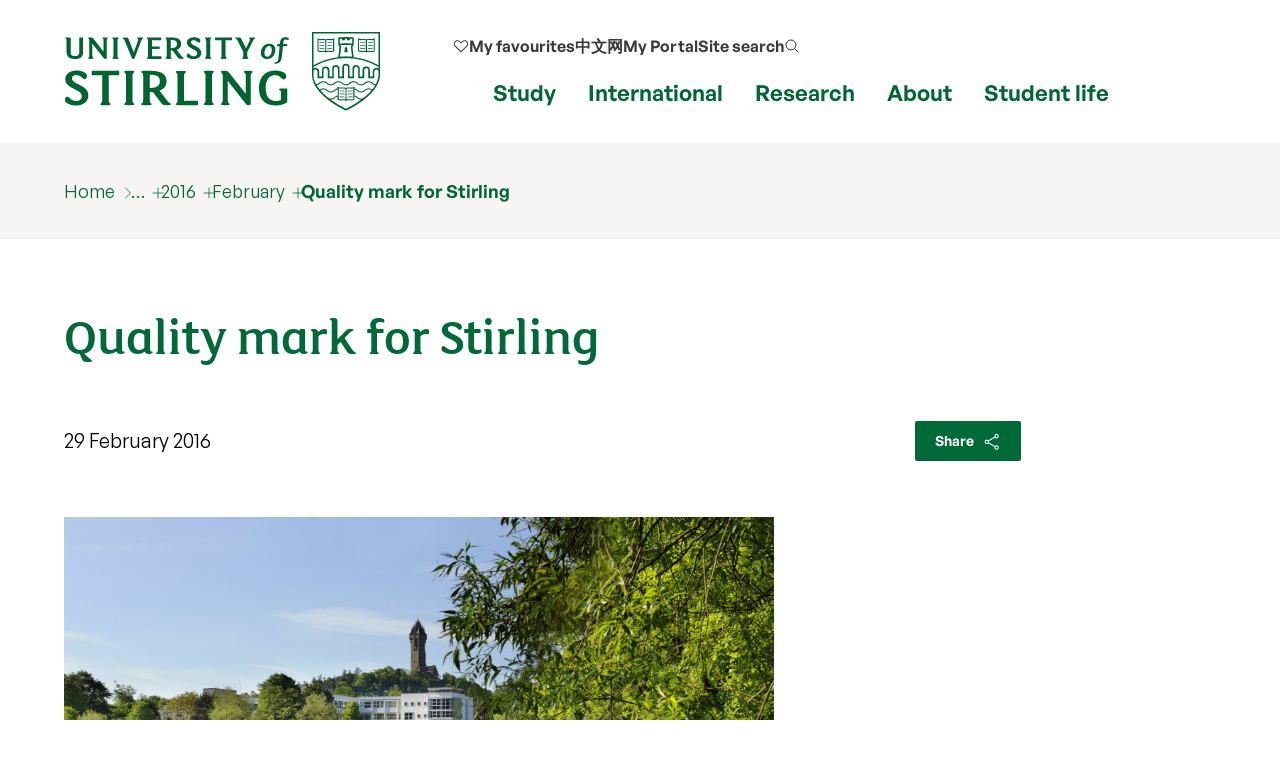

--- FILE ---
content_type: text/html; charset=UTF-8
request_url: https://www.stir.ac.uk/news/2016/02/qaa-quality-mark/index.html
body_size: 10751
content:
<!DOCTYPE html>
<html lang="en">
<head>
	<meta charset="utf-8">
	<meta http-equiv="x-ua-compatible" content="ie=edge">
	<meta name="viewport" content="width=device-width, initial-scale=1.0">
	<title>Quality mark for Stirling | University of Stirling</title>
	<meta name="dc.date" content="2016-02-29" />
	<meta name="description" content="The University of Stirling has been awarded the QAA quality mark, confirming the quality of student experience and academic standard of awards." />
	<meta name="stir.type" content="News">
	<meta name="stir.school" content="">
	<meta name="stir.division" content="">
	<meta name="stir.tags" content="">
	<meta name="stir.customdata" content='{"thumbnail":"/media/wwwstiracuk/news/thumbnails/QAA.jpg"}'>
	<meta name="twitter:card" content="summary" />
	<meta name="twitter:site" content="@StirUni" />
	<meta name="twitter:title" content="Quality mark for Stirling" />
	<meta name="twitter:description" content="The University of Stirling has been awarded the QAA quality mark, confirming the quality of student experience and academic standard of awards." />
	<meta name="twitter:image" content="https://www.stir.ac.uk/media/wwwstiracuk/news/thumbnails/QAA.jpg" />
	<meta name="twitter:image:alt" content="QAA quality mark" />
	<meta property="og:url" content="https://www.stir.ac.uk/news/news-archive/../2016/02/qaa-quality-mark/" />
	<meta property="og:title" content="Quality mark for Stirling" />
	<meta property="og:description" content="The University of Stirling has been awarded the QAA quality mark, confirming the quality of student experience and academic standard of awards." />	<link rel="canonical" href="https://www.stir.ac.uk/news/2016/02/qaa-quality-mark/">
	<link rel="icon" href="/favicon.ico" sizes="any">
	<link rel="icon" href="/favicon.svg" type="image/svg+xml">
	<link rel="apple-touch-icon" href="/apple-touch-icon.png">
	<link rel="manifest" href="/manifest.json">
	<meta name="theme-color" content="#006938">
		<meta name="stir.type" content="News">
	<meta name="addsearch-custom-field" data-type="keyword" content="type=news"/>	<link rel="preload" href="https://www.stir.ac.uk/media/dist/fonts/fsmaja/FSMajaWeb-Regular.woff" as="font" type="font/woff" crossorigin>
	<link rel="preload" href="https://www.stir.ac.uk/media/dist/fonts/general-sans/GeneralSans-Bold.ttf" as="font" type="font/ttf" crossorigin>
	<link rel="preload" href="https://www.stir.ac.uk/media/dist/fonts/general-sans/GeneralSans-Regular.ttf" as="font" type="font/ttf" crossorigin>
	<link rel="preload" href="https://www.stir.ac.uk/media/dist/fonts/fonts.css?v=7.1" as="style">
	<link rel="stylesheet" href="https://www.stir.ac.uk/media/dist/fonts/fonts.css?v=7.1">
	<link rel="preload" href="https://www.stir.ac.uk/media/dist/css/app.min.css?v=394.1" as="style">
	<link rel="stylesheet" href="https://www.stir.ac.uk/media/dist/css/app.min.css?v=394.1">
	<link rel="alternate" title="Homepage news feed" type="application/json" href="https://www.stir.ac.uk/media/stirling/feeds/homepage.json" />
<script>
(function(w,d,s,l,i){w[l]=w[l]||[];w[l].push({'gtm.start':
new Date().getTime(),event:'gtm.js'});var f=d.getElementsByTagName(s)[0],
j=d.createElement(s),dl=l!='dataLayer'?'&l='+l:'';j.async=true;j.src=
'https://load.collect.stir.ac.uk/qguyvksw.js?id='+i+dl;f.parentNode.insertBefore(j,f);
})(window,document,'script','dataLayer','GTM-NLVN8V');
</script>
</head>
<body class="external-pages">
	<!--beginnoindex-->
	<nav class="skip-nav-btn" aria-label="Skip to content navigation"><a href="#content">skip to main content</a></nav>
	<!--
		MOBILE NAV
	-->
	<nav id="mobile-menu-2" class="c-mobile-menu u-bg-grey" aria-label="Mobile navigation">
		<a href="#" id="close_mobile_menu" class="closebtn" title="Close mobile menu">&times;</a>
		<ul class="sitemenu-2 no-bullet u-bg-white">
			<li class="u-underline u-energy-teal--light">
				<a href="/" class="button no-arrow button--left-align clear expanded u-m-0 text-left" data-action="go">
					<div class="u-flex align-middle u-gap-16">
						<span class="u-flex1">Home</span>
						<span class="u-chevron-right u-icon"></span>
					</div>
				</a>
			</li>
			<li class="u-underline u-energy-teal--light">
				<a href="/courses/" class="button no-arrow button--left-align clear expanded u-m-0 text-left">
					<div class="u-flex align-middle u-gap-16">
						<span class="u-flex1">
							Find a course</span>
						<span class="u-chevron-right u-icon"></span>
					</div>
				</a>
			</li>
			<li class="u-underline u-energy-teal--light">
				<a href="/subjects/" class="button no-arrow button--left-align clear expanded u-m-0 text-left">
					<div class="u-flex align-middle u-gap-16">
						<span class="u-flex1">University courses by subject</span>
						<span class="u-chevron-right u-icon"></span>
					</div>
				</a>
			</li>
			<li class="u-underline u-energy-teal--light">
				<a href="/study/" class="button no-arrow button--left-align clear expanded u-m-0 text-left">
					<div class="u-flex align-middle u-gap-16">
						<span class="u-flex1">Study</span>
						<span class="u-chevron-right u-icon"></span>
					</div>
				</a>
			</li>
			<li class="u-underline u-energy-teal--light">
				<a href="/international/" class="button no-arrow button--left-align clear expanded u-m-0 text-left">
					<div class="u-flex align-middle u-gap-16">
						<span class="u-flex1">International</span>
						<span class="u-chevron-right u-icon"></span>
					</div>
				</a>
			</li>
			<li class="u-underline u-energy-teal--light">
				<a href="/research/" class="button no-arrow button--left-align clear expanded u-m-0 text-left">
					<div class="u-flex align-middle u-gap-16">
						<span class="u-flex1">Research</span>
						<span class="u-chevron-right u-icon"></span>
					</div>
				</a>
			</li>
			<li class="u-underline u-energy-teal--light">
				<a href="/about/" class="button no-arrow button--left-align clear expanded u-m-0 text-left">
					<div class="u-flex align-middle u-gap-16">
						<span class="u-flex1">About</span>
						<span class="u-chevron-right u-icon"></span>
					</div>
				</a>
			</li>
			<li class="u-underline u-energy-teal--light">
				<a href="/student-life/" class="button no-arrow button--left-align clear expanded u-m-0 text-left">
					<div class="u-flex align-middle u-gap-16">
						<span class="u-flex1">Student life</span>
						<span class="u-chevron-right u-icon"></span>
					</div>
				</a>
			</li>
			<li class="u-underline u-energy-teal--light">
				<a href="/clearing/" class="button no-arrow button--left-align clear expanded u-m-0 text-left">
					<div class="u-flex align-middle u-gap-16">
						<span class="u-flex1">
							Clearing</span>
						<span class="u-chevron-right u-icon"></span>
					</div>
				</a>
			</li>
			<li class="u-underline u-energy-teal--light">
				<a href="/scholarships/" class="button no-arrow button--left-align clear expanded u-m-0 text-left">
					<div class="u-flex align-middle u-gap-16">
						<span class="u-flex1">
							Scholarships</span>
						<span class="u-chevron-right u-icon"></span>
					</div>
				</a>
			</li>
			 <li class="u-underline u-energy-teal--light">
				  <a href="/news/" class="button no-arrow button--left-align clear expanded u-m-0 text-left">
					  <div class="u-flex align-middle u-gap-16">
						  <span class="u-flex1">
							  News</span>
						  <span class="u-chevron-right u-icon"></span>
					  </div>
				  </a>
			  </li>
			 <li class="u-underline u-energy-teal--light">
				  <a href="/events/" class="button no-arrow button--left-align clear expanded u-m-0 text-left">
					  <div class="u-flex align-middle u-gap-16">
						  <span class="u-flex1">
							  Events</span>
						  <span class="u-chevron-right u-icon"></span>
					  </div>
				  </a>
			  </li>
		</ul>
		<!-- Secondary popular links -->
		<ul class="slidemenu__other-links no-bullet u-p-3 u-flex u-mt-2  flex-dir-column u-gap-16">
			 <li class=" text-sm">
				<a href="/favourites/" rel="nofollow" class="u-flex u-gap-16 align-middle u-svg-24">
					<svg version="1.1" data-stiricon="heart-inactive" fill="currentColor" viewBox="0 0 50 50" class="svg-icon">
					<path d="M44.1,10.1c-4.5-4.3-11.7-4.2-16,0.2L25,13.4l-3.3-3.3c-2.2-2.1-5-3.2-8-3.2c0,0-0.1,0-0.1,0c-3,0-5.8,1.2-7.9,3.4
					c-4.3,4.5-4.2,11.7,0.2,16l18.1,18.1c0.5,0.5,1.6,0.5,2.1,0l17.9-17.9c0.1-0.2,0.3-0.4,0.5-0.5c2-2.2,3.1-5,3.1-7.9
					C47.5,15,46.3,12.2,44.1,10.1z M42,24.2l-17,17l-17-17c-3.3-3.3-3.3-8.6,0-11.8c1.6-1.6,3.7-2.4,5.9-2.4c2.2-0.1,4.4,0.8,6,2.5
					l4.1,4.1c0.6,0.6,1.5,0.6,2.1,0l4.2-4.2c3.4-3.2,8.5-3.2,11.8,0C45.3,15.6,45.3,20.9,42,24.2z"></path></svg>
					<span>My favourites</span></a>
			</li>
			<li class="text-sm">
				<a href="https://portal.stir.ac.uk/my-portal.jsp" rel="nofollow" class="u-flex u-gap-16 align-middle u-svg-24">
					<svg xmlns="http://www.w3.org/2000/svg" fill="none" viewBox="0 0 24 24" stroke-width="1.2"
						stroke="currentColor">
						<path stroke-linecap="round" stroke-linejoin="round"
							d="M16.5 10.5V6.75a4.5 4.5 0 1 0-9 0v3.75m-.75 11.25h10.5a2.25 2.25 0 0 0 2.25-2.25v-6.75a2.25 2.25 0 0 0-2.25-2.25H6.75a2.25 2.25 0 0 0-2.25 2.25v6.75a2.25 2.25 0 0 0 2.25 2.25Z" />
					</svg>
					<span>My Portal</span></a>
			</li>
			<li class=" text-sm">
				<a href="/about/contact-us/" class="u-flex u-gap-16 align-middle u-svg-24">
					<svg xmlns="http://www.w3.org/2000/svg" fill="none" viewBox="0 0 24 24" stroke-width="1.2" stroke="currentColor">
						<path stroke-linecap="round" stroke-linejoin="round"
							d="M2.25 6.75c0 8.284 6.716 15 15 15h2.25a2.25 2.25 0 0 0 2.25-2.25v-1.372c0-.516-.351-.966-.852-1.091l-4.423-1.106c-.44-.11-.902.055-1.173.417l-.97 1.293c-.282.376-.769.542-1.21.38a12.035 12.035 0 0 1-7.143-7.143c-.162-.441.004-.928.38-1.21l1.293-.97c.363-.271.527-.734.417-1.173L6.963 3.102a1.125 1.125 0 0 0-1.091-.852H4.5A2.25 2.25 0 0 0 2.25 4.5v2.25Z" />
					</svg>
					<span>My Contact</span></a>
			</li>
			<li class="text-sm">
				  <a href="/search/" class="u-flex u-gap-16 align-middle u-svg-24">
					<svg xmlns="http://www.w3.org/2000/svg" fill="none" viewBox="0 0 24 24" stroke-width="1.2" stroke="currentColor">
						<path stroke-linecap="round" stroke-linejoin="round"
							d="m21 21-5.197-5.197m0 0A7.5 7.5 0 1 0 5.196 5.196a7.5 7.5 0 0 0 10.607 10.607Z" />
					</svg>
					<span>Search our site</span></a>
			 </li>
			<li class="text-sm">
				<a href="http://stirlinguni.cn/" data-microsite="cn" class="u-flex u-gap-16 align-middle u-svg-24">
					<svg xmlns="http://www.w3.org/2000/svg" fill="none" viewBox="0 0 24 24" stroke-width="1.2" stroke="currentColor">
						<path stroke-linecap="round" stroke-linejoin="round"
							d="M12 21a9.004 9.004 0 0 0 8.716-6.747M12 21a9.004 9.004 0 0 1-8.716-6.747M12 21c2.485 0 4.5-4.03 4.5-9S14.485 3 12 3m0 18c-2.485 0-4.5-4.03-4.5-9S9.515 3 12 3m0 0a8.997 8.997 0 0 1 7.843 4.582M12 3a8.997 8.997 0 0 0-7.843 4.582m15.686 0A11.953 11.953 0 0 1 12 10.5c-2.998 0-5.74-1.1-7.843-2.918m15.686 0A8.959 8.959 0 0 1 21 12c0 .778-.099 1.533-.284 2.253m0 0A17.919 17.919 0 0 1 12 16.5c-3.162 0-6.133-.815-8.716-2.247m0 0A9.015 9.015 0 0 1 3 12c0-1.605.42-3.113 1.157-4.418" />
					</svg>
					<span>中文网</span></a>
			</li>
		</ul>
	</nav>
	<!--
		MAIN HEADER
	-->
	<header class="c-header" id="layout-header" aria-label="Main header">
		<div class="grid-x grid-container">
			<div class="cell large-4 medium-4 small-8">
				<a href="/" title="University of Stirling">
					<img src="https://pxl-v6-stiracuk.terminalfour.net/prod01/cdn/media/dist/css/images/logos/logo.svg" alt="University of Stirling" class="c-site-logo">
				</a>
			</div>
			<nav aria-label="primary" class="cell large-8 medium-8 small-4 u-flex align-right">
				<div class="u-flex flex-dir-column align-bottom align-center">
					<ul class="c-header-nav--secondary u-font-semibold u-flex align-middle">
						<li class="c-header-nav__item show-for-large u-relative">
							<a class="c-header-nav__link u-flex align-middle u-gap-8 u-svg-16" href="/favourites/">
								<svg version="1.1" data-stiricon="heart-inactive" fill="currentColor" viewBox="0 0 50 50" class="svg-icon">
									<path d="M44.1,10.1c-4.5-4.3-11.7-4.2-16,0.2L25,13.4l-3.3-3.3c-2.2-2.1-5-3.2-8-3.2c0,0-0.1,0-0.1,0c-3,0-5.8,1.2-7.9,3.4
									c-4.3,4.5-4.2,11.7,0.2,16l18.1,18.1c0.5,0.5,1.6,0.5,2.1,0l17.9-17.9c0.1-0.2,0.3-0.4,0.5-0.5c2-2.2,3.1-5,3.1-7.9
									C47.5,15,46.3,12.2,44.1,10.1z M42,24.2l-17,17l-17-17c-3.3-3.3-3.3-8.6,0-11.8c1.6-1.6,3.7-2.4,5.9-2.4c2.2-0.1,4.4,0.8,6,2.5
									l4.1,4.1c0.6,0.6,1.5,0.6,2.1,0l4.2-4.2c3.4-3.2,8.5-3.2,11.8,0C45.3,15.6,45.3,20.9,42,24.2z"></path>
								</svg> <span>My favourites</span>
							</a>
						</li>
						<li class="c-header-nav__item show-for-medium">
							<a class=c-header-nav__link href="https://stirlinguni.cn/" data-microsite="cn">中文网</a>
						</li>
						<li class="c-header-nav__item show-for-large">
							<a class=c-header-nav__link href="https://portal.stir.ac.uk/my-portal.jsp" rel="nofollow" id="header-portal__button">My Portal</a>
						</li>
						<li class="c-header-nav__item u-flex">
							<a class="c-header-nav__link u-flex align-middle u-gap-8" id="header-search__button" href="/search/">
								<span class="show-for-medium">Site search</span>
								<span class="show-for-small-only show-for-sr">Site search</span>
								<svg xmlns="http://www.w3.org/2000/svg" fill="none" viewBox="0 0 24 24" stroke-width="1.5" stroke="#333" class="svg-icon u-svg-16 hide-for-medium-only hide-for-small-only">
									<path stroke-linecap="round" stroke-linejoin="round" d="m21 21-5.197-5.197m0 0A7.5 7.5 0 1 0 5.196 5.196a7.5 7.5 0 0 0 10.607 10.607Z" />
								</svg>
								<svg xmlns="http://www.w3.org/2000/svg" fill="none" viewBox="0 0 24 24"  stroke-width="1.5" stroke="#333" class="svg-icon u-svg-24 hide-for-large">
									<path stroke-linecap="round" stroke-linejoin="round" d="m21 21-5.197-5.197m0 0A7.5 7.5 0 1 0 5.196 5.196a7.5 7.5 0 0 0 10.607 10.607Z" />
								</svg>
							</a>
						</li>
						<li class="c-header-nav__item u-flex hide-for-xlarge">
							<a href="#" id="open_mobile_menu" class="u-flex align-middle">
								<span class="show-for-sr">Show/hide mobile menu</span>
								<svg xmlns="http://www.w3.org/2000/svg" fill="none" viewBox="0 0 24 24" stroke-width="1.5" stroke="#333" class="u-svg-40 u-relative">
									<path stroke-linecap="round" stroke-linejoin="round" d="M3.75 6.75h16.5M3.75 12h16.5m-16.5 5.25h16.5" />
								</svg>
							</a>
						</li>
					</ul>
					<!-- Mega menu links -->
					<ul class="c-header-nav c-header-nav--primary u-font-bold show-for-xlarge u-mb-0">
						<li class=c-header-nav__item>
							<a class=c-header-nav__link data-menu-id=mm__study href="/study/">Study</a>
						</li>
						<li class=c-header-nav__item>
							<a class=c-header-nav__link data-menu-id=mm__international href="/international/">International</a>
						</li>
						<li class=c-header-nav__item>
							<a class=c-header-nav__link data-menu-id=mm__research href="/research/">Research</a>
						</li>
						<li class=c-header-nav__item>
							<a class=c-header-nav__link data-menu-id=mm__about href="/about/">About</a>
						</li>
						<li class=c-header-nav__item>
							<a class=c-header-nav__link data-menu-id=mm__student-life href="/student-life/">Student life</a>
						</li>
					</ul>
				</div>
			</nav>
		</div>
		<form id="header-search" class="c-header-search" aria-hidden="true" aria-label="Popup for site search field" method="get" action="https://search.stir.ac.uk/s/search.html?collection=stir-main" data-js-action="/search/">
			<div class="overlay"></div>
			<div class="content">
				<div class="grid-container">
					<div class="grid-x">
						<div class="small-12 small-12 cell c-header-search__input-wrapper">
							<label class="show-for-sr" for="header-search__query">Site search</label>
							<input type="search" name="query" id="header-search__query" class="c-header-search__query" autocomplete="off" placeholder="Site search" tabindex="-1">
							<button class="button no-arrow u-m-0 u-p-1 u-min-w-none" type="submit" title="submit search term" aria-label="submit" tabindex="-1">
								 <svg xmlns="http://www.w3.org/2000/svg" fill="none" viewBox="0 0 24 24" stroke-width="1.5" stroke="currentColor" class="svg-icon u-svg-24">
									<path stroke-linecap="round" stroke-linejoin="round" d="m21 21-5.197-5.197m0 0A7.5 7.5 0 1 0 5.196 5.196a7.5 7.5 0 0 0 10.607 10.607Z" />
								</svg>
							</button>
						</div>
					</div>
				</div>
				<div class="u-bg-grey">
					<div class="grid-container grid-x">
						<div class="small-12 small-12 cell u-relative">
							<div id="header-search__wrapper" class="c-header-search__wrapper hide-for-small-only"
								aria-hidden="true">
								<div id="header-search__results" class="grid-x c-header-search__results">
									<div class="cell medium-4 c-header-search__column c-header-search__suggestions"> </div>
									<div class="cell medium-4 c-header-search__column c-header-search__news"> </div>
									<div class="cell medium-4 c-header-search__column c-header-search__courses"> </div>
								</div>
								<div id="header-search__loading" class="c-search-loading">
									<div class="c-search-loading__spinner"></div>
									<span class="show-for-sr">Loading&hellip;</span>
								</div>
							</div>
						</div>
					</div>
				</div>
			</div>
		</form>
		<nav id="megamenu__container" aria-label="primary navigation submenu"></nav>
	</header>
	<!--
		BREADCRUMB
	-->
	<nav aria-label="breadcrumb" class="breadcrumbs-container u-bg-grey show-for-large">
		<div class="grid-container">
			<div class="grid-x grid-padding-x">
				<div class="cell">
					<ul class="breadcrumbs">
						<li><a href="/">Home</a></li>
						<li><a href="/about/">About</a></li>
						<li><a href="/news/">News</a></li>
						<li><a href="/news/2016/index.html">2016</a>
										<ul>
											<li><a href="/news/2016/01/">January</a></li>
											<li><a href="/news/2016/02/">February</a></li>
											<li><a href="/news/2016/03/">March</a></li>
											<li><a href="/news/2016/04/">April</a></li>
											<li><a href="/news/2016/05/">May</a></li>
											<li><a href="/news/2016/06/">June</a></li>
											<li><a href="/news/2016/07/">July</a></li>
											<li><a href="/news/2016/08/">August</a></li>
											<li><a href="/news/2016/09/">September</a></li>
											<li><a href="/news/2016/10/">October</a></li>
											<li><a href="/news/2016/11/">November</a></li>
											<li><a href="/news/2016/12/">December</a></li>
										</ul>
									</li>
									<li><a href="/news/2016/02/index.html">February</a>
										<ul>
											<li><a href="/news/2016/02/beaver-environmental-benefits/">Beavers bring environmental benefits to Scotland</a></li>
											<li><a href="/news/2016/02/canoe-coaching-diploma/">First cohort completes ground-breaking performance coach diploma</a></li>
											<li><a href="/news/2016/02/experience-a-taste-of-japan-at-the-university-of-stirling/">Experience a taste of Japan at the University of Stirling</a></li>
											<li><a href="/news/2016/02/former-stirling-student-lord-mcconnell-to-give-talk-at-university/">Former Stirling student Lord McConnell to give talk at University</a></li>
											<li><a href="/news/2016/02/grandmas-make-a-huge-difference-to-a-baby-elephants-survival/">Grandmas make a huge difference to a baby elephant's survival</a></li>
											<li><a href="/news/2016/02/qaa-quality-mark/">Quality mark for Stirling</a></li>
											<li><a href="/news/2016/02/regrown-forests-climate/">Regrown forests combat global carbon reduction</a></li>
											<li><a href="/news/2016/02/scents-boost-body-odours/">People choose scents that boost natural body odours</a></li>
											<li><a href="/news/2016/02/stirling-launches-its-first-massive-open-access-online-course/">Stirling launches its first &lsquo;massive open-access online course&rsquo;</a></li>
											<li><a href="/news/2016/02/stirling-team-take-gold-at-‘investment-olympics’/">Stirling team take gold at &lsquo;Investment Olympics&rsquo;</a></li>
											<li><a href="/news/2016/02/stirlings-institute-of-aquaculture-win-prestigious--innovative-collaboration-award/">Stirling&rsquo;s Institute of Aquaculture win prestigious &lsquo;Innovative Collaboration Award&rsquo;</a></li>
											<li><a href="/news/2016/02/tennis-scholars-triple-success/">Stirling tennis scholars celebrate triple success</a></li>
											<li><a href="/news/2016/02/winners-of-national-creating-gallipoli-creative-writing-competition-announced/">Winners of national &lsquo;Creating Gallipoli&rsquo; creative writing competition announced</a></li>
										</ul>
									</li>
									<li><a href="/news/2016/02/qaa-quality-mark/index.html">Quality mark for Stirling</a>
									</li>
														</ul>
				</div>
			</div>
		</div>
	</nav>
	<!--endnoindex-->
	<!--
		MAIN CONTENT
	-->
	<main class="wrapper-content" aria-label="Main content" id="content">
		<div class="grid-x grid-container">
			<div class="cell large-10 small-12 u-padding-top u-pb-2">
				<h1 class="u-heritage-green text-xlg">Quality mark for Stirling</h1>
				<p class="u-flex align-middle align-justify">
					<time datetime="2016-02-29T14:02:00Z"> 29 February 2016 </time>										<button class="button tiny" data-open="shareSheet" title="Share this page" data-url data-title data-text>Share <svg xmlns="http://www.w3.org/2000/svg" viewBox="0 0 24 24" fill="none" stroke="currentColor"><path d="M6.859,10.172a2.059,2.059,0,1,0,0,2m0-2a2.061,2.061,0,0,1,0,2m0-2,8.754-4.863M6.859,12.173l8.754,4.863m0,0a2.06,2.06,0,1,0,2.8-.8,2.06,2.06,0,0,0-2.8.8Zm0-11.726a2.059,2.059,0,1,0,.8-2.8,2.058,2.058,0,0,0-.8,2.8Z" transform="translate(0.999 0.655)"/></svg></button>
				</p>
			</div>
						<div class="cell large-10 c-wysiwyg-content u-padding-bottom ">
				<figure> <img src="StirUni.jpg" width="710" height="473" class="block" alt="University of Stirling" /> </figure>				<p>The Quality Assurance Agency for Higher Education (QAA) has confirmed the quality of the student experience and the academic standard of awards at University of Stirling following its review in September and November 2015.</p>
							<p>A team of QAA reviewers visited the University and judged that it has effective arrangements for managing academic standards and enhancing the student learning experience.</p>
							<p>The review identified a number of examples of good practice including commitment to engage with students in a partnership, together with the effective student representation arrangements which provide considerable opportunity for students to influence policy and practice, for example through the Transforming the Student Experience project.&nbsp;</p>
							<p>The visit also commended Stirling's teaching awards which are run by the Stirling Students&rsquo; Union and involve every member of staff nominated for an award being given written feedback on the reasons for their nomination.</p>
							<p>The review also highlighted that the University has successfully implemented a Personal Tutor system which is positively regarded by students and staff.</p>
							<p>Professor Gerry McCormac, Principal and Vice-Chancellor of the University of Stirling said:&nbsp;&ldquo;We work hard to ensure we offer the best student experience and will continue to make further improvements to enhance the already high quality teaching that takes place at Stirling.&nbsp;</p>
							<p>"This vote of confidence by the QAA is testament to our commitment to enhancing the learning experience.&nbsp; I would like to thank the QAA panel and University staff for their time in making this positive review possible&rdquo;.&nbsp;</p>
							<p>The University can now display the QAA Quality Mark, indicating to UK and international students that the University meets national requirements for standards and quality.</p>			</div>
		</div>
						<div class="grid-container grid-x grid-padding-x">
					<div class="cell u-padding-top large-10 medium-10 small-12 c-wysiwyg-content">						<details>
							<summary>Notes for editors</summary>
<dl class="squeezebox"><dt><a href="#nfe">Background information</a></dt><dd id="nfe"><p>The review carried out at University of Stirling was an Enhancement-led Institutional Review (ELIR). More information on ELIR is available at the <a href="http://www.qaa.ac.uk/reviews-and-reports/how-we-review-higher-education/enhancement-led-institutional-review." title="QAA reviews and reports">QAA website</a>.</p> <p><a href="http://www.qaa.ac.uk/reviews-and-reports/provider?UKPRN=10007804">Click here to read this institution's latest review report</a>.</p></dd></dl>
						</details>
					</div>
				</div>
	</main>
	<!--beginnoindex-->
	<!--
		 MAIN FOOTER
	-->
	<footer aria-label="Main footer">
		<div class="u-bg-dark-mink  u-padding-y u-clip" id="site-footer">
			<div class="u-gap u-grid-5-cols grid-container">
				<div>
					<p class="text-md"><strong>Follow us</strong></p>
					<div class="site-footer_follow u-flex u-text-regular align-middle">
						<a href="https://www.facebook.com/universityofstirling/">
							<span class="show-for-sr">Facebook</span>
							<svg class="svg-icon" viewBox="0 0 64 64" fill="#fff" width="22" height="22">
								<path
									d="M34.048 61.44h-28.16c-1.92 0-3.328-1.408-3.328-3.2v-52.48c0-1.792 1.408-3.2 3.2-3.2h52.352c1.92 0 3.328 1.408 3.328 3.2v52.352c0 1.792-1.408 3.2-3.2 3.2h-15.104v-22.656h7.68l1.152-8.832h-8.832v-5.632c0-2.56 0.768-4.352 4.352-4.352h4.736v-8.064c-0.768-0.128-3.584-0.384-6.912-0.384-6.784 0-11.392 4.096-11.392 11.776v6.528h-7.68v8.832h7.68v22.912z">
								</path>
							</svg>
						</a>
						<a href="https://www.instagram.com/universityofstirling/">
							<span class="show-for-sr">Instagram</span>
							<svg version="1.1" width="24" height="24" fill="#fff" viewBox="0 0 56.7 56.7">
								<g>
									<path d="M28.2,16.7c-7,0-12.8,5.7-12.8,12.8s5.7,12.8,12.8,12.8S41,36.5,41,29.5S35.2,16.7,28.2,16.7z M28.2,37.7
		c-4.5,0-8.2-3.7-8.2-8.2s3.7-8.2,8.2-8.2s8.2,3.7,8.2,8.2S32.7,37.7,28.2,37.7z" />
									<circle cx="41.5" cy="16.4" r="2.9" />
									<path d="M49,8.9c-2.6-2.7-6.3-4.1-10.5-4.1H17.9c-8.7,0-14.5,5.8-14.5,14.5v20.5c0,4.3,1.4,8,4.2,10.7c2.7,2.6,6.3,3.9,10.4,3.9
		h20.4c4.3,0,7.9-1.4,10.5-3.9c2.7-2.6,4.1-6.3,4.1-10.6V19.3C53,15.1,51.6,11.5,49,8.9z M48.6,39.9c0,3.1-1.1,5.6-2.9,7.3
		s-4.3,2.6-7.3,2.6H18c-3,0-5.5-0.9-7.3-2.6C8.9,45.4,8,42.9,8,39.8V19.3c0-3,0.9-5.5,2.7-7.3c1.7-1.7,4.3-2.6,7.3-2.6h20.6
		c3,0,5.5,0.9,7.3,2.7c1.7,1.8,2.7,4.3,2.7,7.2V39.9L48.6,39.9z" />
								</g>
							</svg>
						</a>
						<a href="https://x.com/StirUni">
							<span class="show-for-sr">X</span>
							<svg width="18" height="18" viewBox="0 0 1200 1227" fill="none"
								xmlns="http://www.w3.org/2000/svg">
								<path
									d="M714.163 519.284L1160.89 0H1055.03L667.137 450.887L357.328 0H0L468.492 681.821L0 1226.37H105.866L515.491 750.218L842.672 1226.37H1200L714.137 519.284H714.163ZM569.165 687.828L521.697 619.934L144.011 79.6944H306.615L611.412 515.685L658.88 583.579L1055.08 1150.3H892.476L569.165 687.854V687.828Z"
									fill="white" />
							</svg>
						</a>
						<a href="https://www.youtube.com/user/UniversityOfStirling">
							<span class="show-for-sr">YouTube</span>
							<svg width="22" height="22" fill="#fff" viewBox="0 0 56.693 56.693"
								xmlns="http://www.w3.org/2000/svg">
								<g>
									<path
										d="M43.911,28.21H12.782c-4.948,0-8.959,4.015-8.959,8.962v7.201c0,4.947,4.011,8.961,8.959,8.961h31.129 c4.947,0,8.959-4.014,8.959-8.961v-7.201C52.87,32.225,48.858,28.21,43.911,28.21z M19.322,33.816h-2.894v14.38h-2.796v-14.38 H10.74V31.37h8.582V33.816z M27.497,48.196h-2.48v-1.36c-0.461,0.503-0.936,0.887-1.432,1.146c-0.496,0.27-0.975,0.396-1.441,0.396 c-0.576,0-1.004-0.183-1.297-0.555c-0.288-0.371-0.435-0.921-0.435-1.664V35.782h2.48v9.523c0,0.294,0.055,0.505,0.154,0.636 c0.107,0.135,0.277,0.197,0.51,0.197c0.18,0,0.412-0.086,0.691-0.26c0.281-0.176,0.537-0.396,0.77-0.668v-9.429h2.48V48.196z M36.501,45.633c0,0.877-0.195,1.551-0.584,2.021c-0.387,0.47-0.953,0.701-1.686,0.701c-0.488,0-0.922-0.088-1.299-0.27 c-0.379-0.18-0.736-0.457-1.061-0.841v0.951h-2.51V31.37h2.51v5.419c0.336-0.375,0.691-0.666,1.062-0.861 c0.379-0.199,0.76-0.295,1.146-0.295c0.785,0,1.383,0.262,1.797,0.791c0.416,0.529,0.623,1.304,0.623,2.32V45.633z M45.104,42.288 h-4.746v2.339c0,0.652,0.08,1.106,0.242,1.359c0.166,0.254,0.445,0.378,0.842,0.378c0.412,0,0.697-0.107,0.863-0.321 c0.16-0.216,0.246-0.686,0.246-1.416v-0.565h2.553v0.637c0,1.272-0.309,2.231-0.936,2.878c-0.617,0.641-1.547,0.959-2.783,0.959 c-1.113,0-1.99-0.339-2.627-1.021c-0.635-0.678-0.959-1.619-0.959-2.815v-5.576c0-1.073,0.354-1.956,1.057-2.633 c0.701-0.677,1.604-1.015,2.715-1.015c1.137,0,2.01,0.313,2.619,0.941c0.609,0.629,0.914,1.529,0.914,2.706V42.288z" />
									<path
										d="M41.466,37.646c-0.396,0-0.678,0.111-0.85,0.343c-0.176,0.218-0.258,0.591-0.258,1.112v1.255h2.193v-1.255 c0-0.521-0.088-0.895-0.262-1.112C42.122,37.758,41.843,37.646,41.466,37.646z" />
									<path
										d="M32.909,37.604c-0.176,0-0.354,0.039-0.525,0.12c-0.174,0.079-0.344,0.21-0.512,0.38v7.733 c0.199,0.2,0.396,0.354,0.588,0.442c0.191,0.085,0.389,0.133,0.6,0.133c0.305,0,0.527-0.088,0.67-0.266 c0.141-0.176,0.213-0.457,0.213-0.854v-6.411c0-0.422-0.084-0.738-0.26-0.955C33.501,37.712,33.243,37.604,32.909,37.604z" />
									<polygon
										points="16.858,23.898 20.002,23.898 20.002,16.208 23.663,5.36 20.467,5.36 18.521,12.77 18.323,12.77 16.28,5.36 13.113,5.36 16.858,16.554" />
									<path
										d="M27.923,24.243c1.27,0,2.266-0.333,2.992-0.999c0.721-0.669,1.082-1.582,1.082-2.752v-7.064 c0-1.041-0.369-1.898-1.104-2.559c-0.74-0.659-1.688-0.991-2.844-0.991c-1.27,0-2.281,0.314-3.033,0.941 c-0.75,0.627-1.127,1.468-1.127,2.531v7.088c0,1.163,0.367,2.083,1.1,2.773C25.722,23.898,26.702,24.243,27.923,24.243z M26.765,13.246c0-0.297,0.107-0.537,0.316-0.725c0.217-0.184,0.492-0.273,0.834-0.273c0.369,0,0.668,0.089,0.896,0.273 c0.227,0.188,0.34,0.428,0.34,0.725v7.451c0,0.365-0.111,0.655-0.336,0.864c-0.223,0.21-0.523,0.313-0.9,0.313 c-0.369,0-0.654-0.1-0.854-0.31c-0.197-0.205-0.297-0.493-0.297-0.868V13.246z" />
									<path
										d="M36.214,24.098c0.525,0,1.064-0.15,1.619-0.438c0.561-0.292,1.098-0.719,1.609-1.276v1.515h2.793V10.224h-2.793v10.38 c-0.26,0.297-0.549,0.541-0.859,0.735c-0.316,0.192-0.576,0.288-0.781,0.288c-0.262,0-0.455-0.072-0.568-0.221 c-0.115-0.143-0.18-0.377-0.18-0.698V10.224h-2.789v11.429c0,0.815,0.164,1.424,0.488,1.828 C35.083,23.891,35.565,24.098,36.214,24.098z" />
								</g>
							</svg>
						</a>
						<a href="https://www.linkedin.com/school/university-of-stirling/">
							<span class="show-for-sr">LinkedIn</span>
							<svg width="22" height="22" fill="#fff" viewBox="0 0 56.693 56.693"
								xmlns="http://www.w3.org/2000/svg">
								<g>
									<path d="M30.071,27.101v-0.077c-0.016,0.026-0.033,0.052-0.05,0.077H30.071z" />
									<path
										d="M49.265,4.667H7.145c-2.016,0-3.651,1.596-3.651,3.563v42.613c0,1.966,1.635,3.562,3.651,3.562h42.12 c2.019,0,3.654-1.597,3.654-3.562V8.23C52.919,6.262,51.283,4.667,49.265,4.667z M18.475,46.304h-7.465V23.845h7.465V46.304z M14.743,20.777h-0.05c-2.504,0-4.124-1.725-4.124-3.88c0-2.203,1.67-3.88,4.223-3.88c2.554,0,4.125,1.677,4.175,3.88 C18.967,19.052,17.345,20.777,14.743,20.777z M45.394,46.304h-7.465V34.286c0-3.018-1.08-5.078-3.781-5.078 c-2.062,0-3.29,1.389-3.831,2.731c-0.197,0.479-0.245,1.149-0.245,1.821v12.543h-7.465c0,0,0.098-20.354,0-22.459h7.465v3.179 c0.992-1.53,2.766-3.709,6.729-3.709c4.911,0,8.594,3.211,8.594,10.11V46.304z" />
								</g>
							</svg>
						</a>
						<a href="https://www.tiktok.com/@universityofstirling/">
							<span class="show-for-sr">TikTok</span>
							<svg viewBox="0 0 448 512" width="20" height="20" fill="#fff"
								xmlns="http://www.w3.org/2000/svg">
								<path
									d="M448,209.91a210.06,210.06,0,0,1-122.77-39.25V349.38A162.55,162.55,0,1,1,185,188.31V278.2a74.62,74.62,0,1,0,52.23,71.18V0l88,0a121.18,121.18,0,0,0,1.86,22.17h0A122.18,122.18,0,0,0,381,102.39a121.43,121.43,0,0,0,67,20.14Z" />
							</svg>
						</a>
					</div>
				</div>
				<div>
					<p class="text-md"><strong>Popular links</strong></p>
					<nav aria-label="Popular links">
						<ul class="u-flex flex-dir-column u-gap no-bullet text-sm">
							<li><a href="/about/faculties/">Faculties</a></li>
							<li><a href="/about/professional-services/">Professional services</a></li>
							<li><a href="/about/our-people/alumni/">Alumni</a></li>
							<li><a href="/about/work-at-stirling/">Jobs at Stirling</a></li>
							<li><a href="/about/getting-here/">Getting here</a></li>
							<li><a href="/student-life/students-union/">Students&rsquo; Union</a></li>
							<li><a href="https://shop.stir.ac.uk/">Online shop</a></li>
							<li><a href="https://blog.stir.ac.uk/">Blog</a></li>
							<li><a aria-label="Information for current students" id="footer-link-students" rel="nofollow" href="/internal-students/">Current students</a></li>
							<li><a aria-label="Information for current staff" id="footer-link-staff" rel="nofollow" href="/internal-staff/">Staff</a></li>
						</ul>
					</nav>
				</div>
				<div>
					<p class="text-md"><strong>Site information</strong></p>
					<nav aria-label="Site information">
						<ul class="u-flex flex-dir-column u-gap no-bullet text-sm">
							<li><a href="/about/policy-legal-and-cookies/">Policy, Legal and Cookies</a></li>
							<li><a href="/about/accessibility/">Accessibility statement</a></li>
							<li><a href="/sitemap/">Sitemap</a></li>
							<li><a href="/about/modern-slavery-statement/">Modern Slavery Statement</a></li>
							<li><a href="/about/">Scottish Charity No SC011159</a></li>
						</ul>
					</nav>
				</div>
				<div id="footer-contact">
					<p class="text-md"><strong>Contact us</strong></p>
					<a href="tel:+44(0)1786473171" class="u-block u-mb-1">Tel: +44 (0) 1786 473171</a>
					University of Stirling<br>Stirling<br>FK9 4LA<br>Scotland UK<br>
					<a href="https://portal.stir.ac.uk/student/enquiry/ask.jsp" class="u-block u-mt-1">Ask us a question &#10217;</a>
				</div>
				<div>
					<figure class="site-footer__map">
						<a href="/about/getting-here/">
							<img src="https://www.stir.ac.uk/media/dist/css/images/maps/footer-map-scotland.svg" alt="Map of the UK with a marker indicating the location of the University of Stirling" loading=lazy>
						</a>
						<figcaption class="show-for-sr">Map of the United Kingdom of Great Britain and Northern Ireland</figcaption>
					</figure>
				</div>
			</div>
			<div class="grid-container">
				<hr class="hr-2 u-opacity-10">
			</div>
			<div class="grid-container">
				<div class="u-grid u-grid-equal-cols u-gap">
					<div>
						<div class="u-relative u-left--16  u-top-32">
							<img src="https://pxl-v6-stiracuk.terminalfour.net/prod01/cdn/media/dist/images/accreditations/cred1x.png"
								srcset="https://pxl-v6-stiracuk.terminalfour.net/prod01/cdn/media/dist/images/accreditations/cred.png 2x"
								width=250 height=38 alt="Athena Swan Silver Award, UK QAA, SCQF" loading=lazy usemap=#accreditations>
							<map name=accreditations>
								<area alt="Athena Swan Silver Award" href="/about/professional-services/student-academic-and-corporate-services/policy-and-planning/equality-diversity-and-inclusion/gender-equality/athena-swan-charter/" shape=rect coords="18,0,78,38">
								<area alt="Facts and Figures" href="/about/our-reputation/facts-and-figures/" shape=rect coords="88,0,250,38">
							</map>
						</div>
					</div>
					<div class=" u-flex items-end flex-dir-column">
						<img src="https://pxl-v6-stiracuk.terminalfour.net/prod01/cdn/media/dist/images/btd-strap-white.svg" alt="Be the difference" loading=lazy id="imgBeTheDiff">
					</div>
				</div>
			</div>
		</div>
		<!-- Copyright Footer -->
		<div class="c-copyright u-bg-dark-mink u-white">
			<div class="grid-x grid-container">
			  <div class="cell large-12 medium-12 small-12 u-white">
				<p class="text-sm">&copy; University of Stirling</p>
			  </div>
			</div>
		</div>
		<!-- Back to top button -->
		<a href="#" id="c-scroll-to-top-button" class="c-scroll-to-top flex-container align-middle align-center">
			<span class="show-for-sr">Scroll back to the top</span>
			<svg xmlns="http://www.w3.org/2000/svg" fill="none" viewBox="0 0 24 24" stroke-width="1.5" stroke="currentColor" class="u-svg-24">
				<path stroke-linecap="round" stroke-linejoin="round" d="M4.5 10.5 12 3m0 0 7.5 7.5M12 3v18" />
			</svg>
		</a>
		<!-- Google Tag Manager (noscript) -->
		<noscript><iframe src=https://load.collect.stir.ac.uk/ns.html?id=GTM-NLVN8V height="0" width="0" style="display:none;visibility:hidden"></iframe></noscript>
		<!-- End Google Tag Manager (noscript) -->
	</footer>
	<!--endnoindex-->
	<script type="text/javascript" src="https://www.stir.ac.uk/media/dist/js/app.min.js?v=142.1"></script>
	<script type="text/javascript" src="https://www.stir.ac.uk/media/dist/js/other/funnelback-content.js?v=19.1"></script>
	</body>
</html>